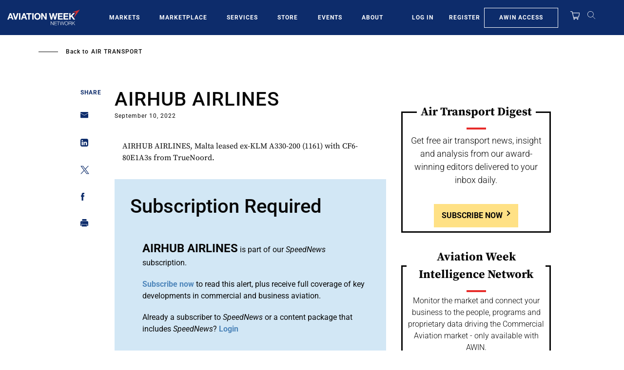

--- FILE ---
content_type: text/javascript; charset=UTF-8
request_url: https://aviationweek.com/awn/api/visitor-info?format=js
body_size: -295
content:
var awnVisitorInfo = {"ipAddress":"3.20.236.0"};